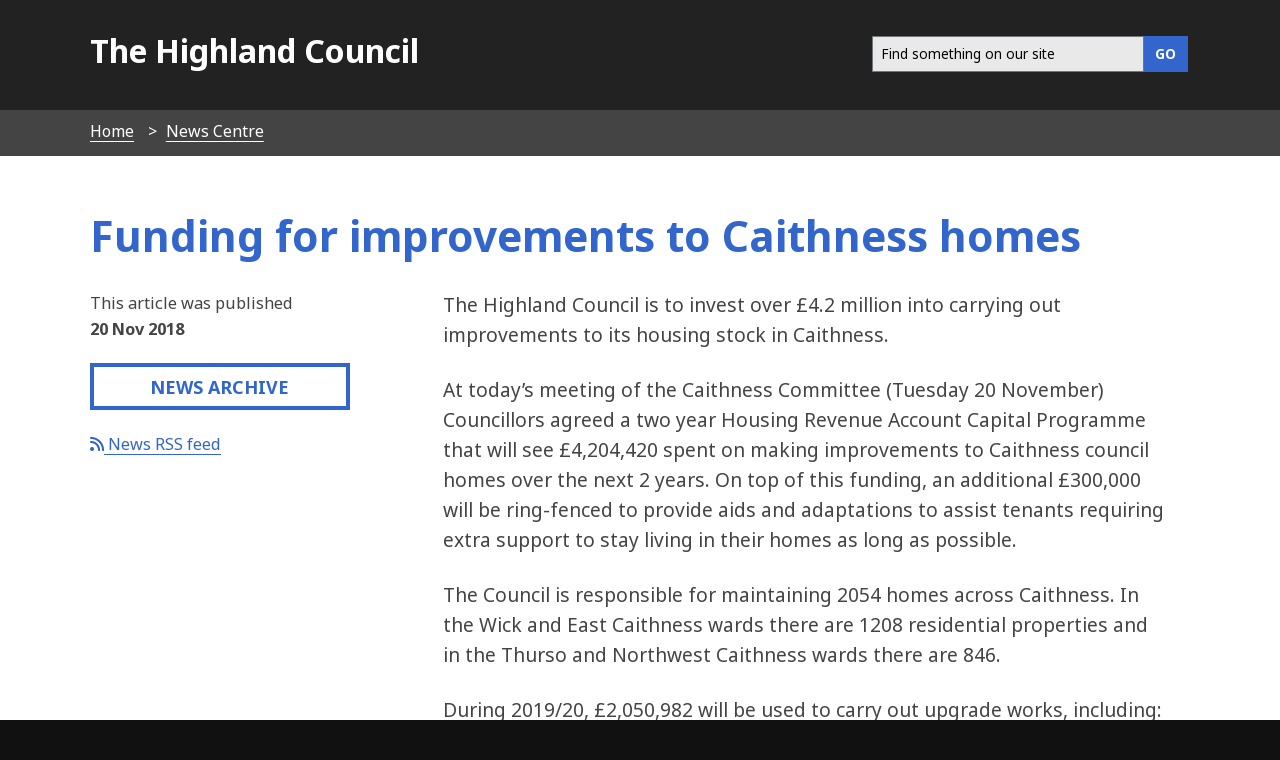

--- FILE ---
content_type: text/html; charset=UTF-8
request_url: https://www.highland.gov.uk/news/article/11464/funding_for_improvements_to_caithness_homes
body_size: 5526
content:
<!DOCTYPE html>
<!--[if lt IE 7]>       <html class="no-js lt-ie9 lt-ie8 lt-ie7 inner" lang="en"> <![endif]-->
<!--[if IE 7]>          <html class="no-js lt-ie9 lt-ie8 inner" lang="en"> <![endif]-->
<!--[if IE 8]>          <html class="no-js lt-ie10 lt-ie9 inner" lang="en"> <![endif]-->
<!--[if lte IE 9]>          <html class="no-js lt-ie10 inner" lang="en"> <![endif]-->
<!--[if gt IE 8]><!-->  <html class="no-js inner" lang="en"> <!--<![endif]-->
    <head>
     	<link rel="alternate" type="application/rss+xml" title="RSS" href="https://www.highland.gov.uk/rss/news">
        <link rel="search" type="application/opensearchdescription+xml" title="The Highland Council" href="https://www.highland.gov.uk/site/scripts/opensearch.php">
        <link rel="shortcut icon" type="image/x-icon" href="//www.highland.gov.uk/site/favicon.ico">
        <link rel="stylesheet" type="text/css" href="//www.highland.gov.uk/site/styles/generic/base.css">
        <link rel="stylesheet" type="text/css" href="//www.highland.gov.uk/site/styles/standard.css">
	<link href="//netdna.bootstrapcdn.com/font-awesome/4.0.3/css/font-awesome.min.css" rel="stylesheet">
	<link href="/site/custom_scripts/sharing.css" rel="stylesheet">
	
        <link href='//fonts.googleapis.com/css?family=Noto+Sans:400,700,400italic,700italic' rel='stylesheet' type='text/css'>
	<link href="https://www.highland.gov.uk/site/assets/css/all.css" rel="stylesheet">
	<link href="https://www.highland.gov.uk/site/assets/css/fontawesome.css" rel="stylesheet">
        <script src="https://ajax.googleapis.com/ajax/libs/jquery/3.2.1/jquery.min.js"></script>		
        <script type='text/javascript' src='/site/javascript/jquery.swiftype.autocomplete.js'></script>
        <link type='text/css' rel='stylesheet' href='/site/styles/autocomplete.css' media='all' />
		<meta class="swiftype" name="title" data-type="string" content="Funding for improvements to Caithness homes" >	
        <meta name="author" content="The Highland Council">
        <meta name="generator" content="http://www.jadu.net">
        <meta name="revisit-after" content="2 days">
        <meta name="robots" content="index,follow">
				
        <meta name="viewport" content="width=device-width, initial-scale=1">
	<meta property="og:image" content="https://www.highland.gov.uk/images/mast_logo.gif"/>

<!-- XHTML Template -->

	<meta http-equiv="content-language" content="en" />
	<!-- Dublin Core Metadata -->
	<meta name="DC.creator" lang="en" content="Sylvia Tarrant" />
	<meta name="DC.date.created" scheme="DCTERMS.W3CDTF" lang="en" content="2019-06-26" />
	<meta name="DC.date.modified" scheme="DCTERMS.W3CDTF" lang="en" content="2018-11-20" />
	<meta name="DC.description" lang="en" content="Funding for improvements to Caithness homes" />
	<meta name="DC.format" lang="en" scheme="DCTERMS.IMT" content="text/html" />
	<meta name="DC.identifier" scheme="DCTERMS.URI" content="http://www.highland.gov.uk/site/scripts/news_article.php?newsID=11464" />
	<meta name="DC.language" scheme="DCTERMS.ISO639-1" content="en" />
	<meta name="DC.publisher" lang="en" content="The Highland Council, Glenurquhart Road, Inverness, IV3 5NX, +44(0)1349 886606, service.point@highland.gov.uk" />
	<meta name="DC.rights.copyright" lang="en" content="This page is Copyright, The Highland Council" />
	<meta name="DC.title" lang="en" content="Funding for improvements to Caithness homes" />
	<meta name="DC.coverage" lang="en" content="UK" />
	<meta name="DC.subject" lang="en" content="Council and government;Housing" />

	<meta class="swiftype" name="news_date" data-type="string" content="26 June 2019" />
	
		<meta name="st:robots" content="noindex, nofollow">
	
        <meta name="description" content="Funding for improvements to Caithness homes - Funding for improvements to Caithness homes">
        <meta name="keywords" content="news, Highland">

		<script>
		$(document).ready(function(){
			$(".editor img").attr("alt", " ");
		});	
		</script>
        <!--[if lte IE 9]>
                <script src="//www.highland.gov.uk/site/javascript/html5shiv.js"></script>
        <![endif]-->
        <script type="text/javascript" src="//www.highland.gov.uk/site/javascript/swfobject.js"></script>
         <title>Funding for improvements to Caithness homes | The Highland Council</title>
    </head>
    <body>
<!-- Custom banner start -->
<!-- Custom banner end -->
            <header class="fullwidth top-header">
                <div class="container">			
					                    <a href="#main-content" class="tabonly">Skip to main content</a>
                    <div class="column span-5">
                        <p><a href="https://www.highland.gov.uk">The Highland Council</a></p>
                    </div>
					                    <div class="column span-7 navigate">    
                        <nav class="float-right" >							
							<form action="/site/scripts/google_results.php" method="get" id="search" class="form search-main">
								<div id="input-outer">
									<label for="SearchSite" class="visually-hidden">Search this site</label>
									<input class="field" id="SearchSite" type="search" size="18" maxlength="40" name="q" placeholder="Find something on our site" ><input class="button button__primary" type="submit" value="GO">
								</div>
								<div id="search_resultsbar"></div>
							</form>								
                      </nav>
                    </div>

                </div>
            </header>
            
        <nav class="breadcrumb">
            <ol class="item-list item-list__inline container">
                <li>
                    <a href="https://www.highland.gov.uk" rel="home">Home</a>
                </li>
                <li>
                    <a href="https://www.highland.gov.uk/news" >News Centre</a>
                </li>
                <li>
                    <span>Funding for improvements to Caithness homes</span>
                </li>            </ol>
        </nav>
		<div class="wrapper main-content" id="main-content" tabindex="-1">
			<article class="container">
    			<div class="container write-header">
    				<div class="title">
        				<h1>Funding for improvements to Caithness homes  <br/><span style="font-size:0.6em; color:#111;"></span></h1>
    				</div>
    			</div>
        <div class="column offset-1 span-8 content push-3 editor">
                                <div class="editor">
<p>The Highland Council is to invest over &pound;4.2 million into carrying out improvements to its housing stock in Caithness.</p>

<p>At today&rsquo;s meeting of the Caithness Committee (Tuesday 20 November) Councillors agreed a two year Housing Revenue Account Capital Programme that will see &pound;4,204,420 spent on making improvements to Caithness council homes over the next 2 years. On top of this funding, an additional &pound;300,000 will be ring-fenced to provide aids and adaptations to assist tenants requiring extra support to stay living in their homes as long as possible.</p>

<p>The Council is responsible for maintaining 2054 homes across Caithness. In the Wick and East Caithness wards there are 1208 residential properties and in the Thurso and Northwest Caithness wards there are 846.</p>

<p>During 2019/20, &pound;2,050,982 will be used to carry out upgrade works, including:&nbsp; replacing kitchens, bathrooms, windows and doors as well as structural work to roofs, chimneys and the external fabric of properties. Money will also be used to carry out heating and energy efficiency work in line with the Scottish Government&rsquo;s Energy Efficiency Standard for Social Housing.</p>

<p>For the period 2020/21 the investment will rise to &pound;2,153,438.</p>

<p>Chair of the Committee, Cllr Matthew Reiss said: &ldquo;This is our share of the wider Highland Housing Revenue Account Capital Programme and will be used to carry out work to our housing stock that has been identified as a priority. We are all aware that much of our housing is in need of investment. Having this clear way forward over the next two years will allow us to make the most of the funding we have so I would like to thank my fellow councillors, our maintenance teams and tenants for their assistance.</p>

<p>&ldquo;I am particularly pleased that funding to carry out specific work to help tenants with special needs has been set aside as it is important that we do all we can to help people adapt as their needs change. Following referral from an Occupational Therapist this work can include making sometimes very simple adaptations within the home that have a big positive impact on the quality of life for anyone needing extra support to continue living in their council home.&rdquo;</p>

<p>The Caithness committee will receive regular updates on how the improvement works are progressing.</p>

<p>&nbsp;</p>

                </div>
				<div>20 Nov 2018</div>
		<div>
			<section class="sharing clearfix no-external">			
				<h2>Share this story</h2>			
				<div class="share share-facebook">

					<a target="_blank" href="http://www.facebook.com/sharer/sharer.php?u=https://www.highland.gov.uk/news/article/11464/funding_for_improvements_to_caithness_homes"><span class="fab fa-facebook"></span><span class="hide-text">Share on </span> Facebook <span class="hide-text">(opens in a new window)<span></a>

				</div>
				<div class="share share-twitter">
					<a target="_blank" href="https://twitter.com/share"><span class="fab fa-twitter"></span><span class="hide-text">Share on</span> Twitter <span class="hide-text">(opens in a new window)<span></a>
				</div>		
								<div class="share share-linkedin">

					<a target="_blank" href="http://www.linkedin.com/shareArticle?mini=true&amp;url=https://www.highland.gov.uk/news/article/11464/funding_for_improvements_to_caithness_homes&amp;title=Funding%20for%20improvements%20to%20Caithness%20homes&amp;summary=Funding%20for%20improvements%20to%20Caithness%20homes&amp;source=The%20Highland%20Council"><span class="fab fa-linkedin"></span><span class="hide-text">Share on</span> LinkedIn <span class="hide-text">(opens in a new window)<span></a>
				</div>			
				<div class="share share-mail">
					<a href="mailto:?subject=Funding%20for%20improvements%20to%20Caithness%20homes&amp;body=https://www.highland.gov.uk/news/article/11464/funding_for_improvements_to_caithness_homes"><span class="fas fa-envelope-square"></span><span class="hide-text">Share by</span> Email <span class="hide-text">(opens in your email application)<span></a>
				</div>				
			</section>					
		</div>

				
                </div>
<!-- googleoff: index -->

        <section class="sidebar sidebar__primary pull-9">
        
    
                    <p>This article was published <br /> <strong>20 Nov 2018</strong></p>
                    <p><a href="https://www.highland.gov.uk/news/archive" class="button button__standout fullwidth">News Archive</a></p>
					<p><a href="/rss/news"><i class="fa fa-rss" aria-hidden="true"></i> News RSS feed</a></p>
 
 
            
        </section>
<!-- googleon: index -->
            </article>
        </div>
     <footer class="wrapper footer" role="contentinfo">
            <div class="container">
                <div class="column span-4">
                    <ul class="item-list item-list__rich">
                        <li><a href="https://www.highland.gov.uk/contact" rel="nofollow">Contact Us</a></li>
                        <li><a href="/myaccount" rel="nofollow">Myaccount</a></li>
                        <li><a href="https://www.highland.gov.uk/site_map" rel="nofollow">Site map</a></li>
                        <li><a href="https://www.highland.gov.uk/a_to_z" rel="nofollow">A-Z of Services</a></li>
			<li><a href="/jobsandcareers" rel="nofollow">Jobs and careers</a>
                    </ul>				
                </div>
                <div class="column offset-1 span-4">
                    <ul class="item-list item-list__rich">
			<li><a rel="nofollow" href="/accessibility">Accessibility</a></li>
                        <li><a rel="nofollow" href="https://www.highland.gov.uk/info/591/council_and_government/453/privacy_and_cookies">Privacy and cookies</a></li>
                        <li><a rel="nofollow" href="/gaelic">Gaelic</a></li>
                    </ul>
				
					
					<p class="poweredby">
                         <a href="http://www.jadu.net">Powered by Jadu Content Management</a>
                    </p>
                    <p class="poweredby">
                    </p>
                </div>
                <div class="column span-3"> 
                    <p class="center">
                        <img src="/site/images/logo_whiteout.png" alt="The Highland Council logo" class="ft-img" style="width:180px; padding:0.8em;">
                     </p>	
                   
                    <nav class="social-media">
                        <ul class="item-list__inline">
                            <li><a href="https://x.com/highlandcouncil" aria-label="Highland Council X"><i class="fa-brands fa-square-x-twitter fa-2x"></i></a></li>
                            <li><a href="https://www.facebook.com/highlandcouncil" aria-label="Highland Council Facebook"><i class="fab fa-facebook-square fa-2x"></i></a></li>
                            <li><a href="https://www.instagram.com/highlandcouncil/" aria-label="Highland Council Instagram"><i class="fab fa-square-instagram fa-2x"></i></a></li> 
                            <li><a href="https://www.linkedin.com/company/highlandcouncil/" aria-label="Highland Council LinkedIn"><i class="fa-brands fa-linkedin fa-2x"></i></a></li>
			   <li><a href="https://www.flickr.com/photos/highlandcouncil/" aria-label="Highland Council Flickr"><i class="fab fa-flickr fa-2x"></i></a></li>
                            <li><a href="https://www.youtube.com/user/TheHighlandCouncil" aria-label="Highland Council YouTube"><i class="fab fa-youtube-square fa-2x"></i></a></li>
                        </ul>
                    </nav>

                </div>
            </div>
        </footer>
        <style>
.footer  a {
     border-bottom: 1px solid #111!important;
   }
</style>
        <!--[if lte IE 8]>
                <script src="//ajax.googleapis.com/ajax/libs/jquery/1.9.1/jquery.min.js"></script>
                <script src="//www.highland.gov.uk/site/javascript/lte-ie8.js"></script>
        <![endif]-->
        <!--[if lte IE 9]>
                <script src="//www.highland.gov.uk/site/javascript/placeholder.js"></script>
        <![endif]-->  
        <!--[if lt IE 9]>
            <script src="//html5shiv-printshiv.googlecode.com/svn/trunk/html5shiv-printshiv.js"></script>
        <![endif]-->
        <script src="//www.highland.gov.uk/site/javascript/almond.min.js"></script>
        <script src="//www.highland.gov.uk/site/javascript/util.min.js"></script>
        <script src="//www.highland.gov.uk/site/javascript/main.js"></script>
        <script type="text/javascript">
	    // Adds a body class of ie10 to... wait for it... IE10
        if (Function('/*@cc_on return document.documentMode===10@*/')()){
            document.documentElement.className+=' lt-ie11';
        }
    </script>

        <script src="//www.highland.gov.uk/site/javascript/site.js"></script>
        <script>
            jQuery(document).ready(function() {
                if(jQuery('#SearchSite').length) {
                    jQuery('#SearchSite').swiftype({
                        engineKey: 'utpKQBnsjstyXHLG4y4d',
                        resultLimit: 5
                    });
                }
            });
		</script>
<!-- Fontawesome 6.4.2 load -->
<link href="site/assets/css/fontawesome.css" rel="stylesheet">
<link href="site/assets/css/all.css" rel="stylesheet">

<script>
    // Include the following lines to define the gtag() function when
    // calling this code prior to your gtag.js or Tag Manager snippet
    window.dataLayer = window.dataLayer || [];
    function gtag(){dataLayer.push(arguments);}
  
    // Call the default command before gtag.js or Tag Manager runs to
    // adjust how the tags operate when they run. Modify the defaults
    // per your business requirements and prior consent granted/denied, e.g.:
    gtag('consent', 'default', {
        'ad_storage': 'denied',
        'analytics_storage': 'denied'
    });
</script>

<!-- Load gtag.js -->
<script async src="https://www.googletagmanager.com/gtag/js?id=UA-1419908-4"></script>

<!-- Load cookie control JS file -->
<script src="https://www.highland.gov.uk/site/custom_scripts/cookieControl-9.x.min.js"></script>

<!-- Load the settings JS file -->
<script src="https://www.highland.gov.uk/site/custom_scripts/cookieControl-live.js"></script>

<script>
window.dataLayer = window.dataLayer || [];
function gtag(){dataLayer.push(arguments);}
gtag('js', new Date());
gtag('config', 'UA-1419908-4',
    {'anonymize_ip': true }
);
</script>

<style>
    /* This keeps the toggle button yellow when you use the keyboard to tab to it */
.checkbox-toggle {
    background-color: #fff0b1 !important;
}

#ccc .checkbox-toggle--dark .checkbox-toggle-toggle {
    background-color: #735fa0 !important;
}

#ccc #ccc-recommended-settings {
    border-radius: 0 !important;
}

#ccc #ccc-recommended-settings:hover {
    background-color: #36C !important;
    border-color: #36C !important;
}

#ccc #ccc-reject-settings {
    border-radius: 0 !important;
}

#ccc #ccc-reject-settings:hover {
    background-color: #36C !important;
    border-color: #36C !important;
}

#ccc-close:hover {
    border-color: #36C !important;
    background-color: #36C !important;
}

/* This stops the ‘Show vendors within this category’ being too dark */
#ccc .ccc-vendor-reveal {
    opacity: 1 !important;
}

/* removes overlay to fix search issue and removes analytics section with toggle */
#ccc-overlay, #ccc-optional-categories {
  display: none;
}

/* This sets the z-index low enough for Dragan Jaws users */
#ccc {
z-index: 99 !important;
}

#ccc .ccc-content--highlight .checkbox-toggle-input:focus ~ .checkbox-toggle-toggle {
    filter: none;
    background-color: #fff0b1 !important;
}

/* This hides the horizontal lines from showing */
#cc-panel hr {
display: none;
}

@media screen and (max-width: 300px) {    
#ccc-icon {
    width: 40px;
    height: 40px;
}
}
</style>
    </body>
</html> 
